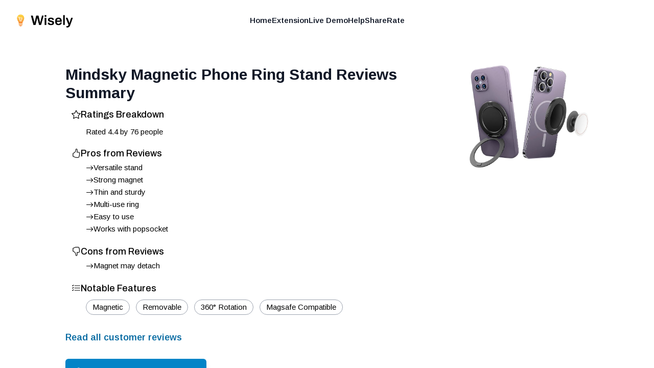

--- FILE ---
content_type: text/html; charset=utf-8
request_url: https://shopwisely.ai/reviews/1/B0C6K6C4MK/mindsky-magnetic-phone-ring-stand-reviews-summary
body_size: 7604
content:
<!DOCTYPE html><html lang="en" class="overflow-hidden padding-0 margin-0"><head><meta charSet="utf-8"/><link rel="preload" as="font" href="/_next/static/media/39a82d3a61a99b45-s.p.woff2" crossorigin="" type="font/woff2"/><link rel="preload" as="font" href="/_next/static/media/5b363ae9ce995d7b-s.p.woff2" crossorigin="" type="font/woff2"/><link rel="stylesheet" href="/_next/static/css/084fc71c885ac58d.css" data-precedence="next"/><link rel="stylesheet" href="/_next/static/css/e7fb3735f8e67a4d.css" data-precedence="next"/><link rel="preload" as="script" href="https://www.googletagmanager.com/gtag/js?id=G-4NK1NNF7GB"/><meta name="next-size-adjust"/><link rel="apple-touch-icon" sizes="180x180" href="/images/favicons/apple-touch-icon.png"/><link rel="icon" type="image/png" sizes="32x32" href="/images/favicons/favicon-32x32.png"/><link rel="icon" type="image/png" sizes="16x16" href="/images/favicons/favicon-16x16.png"/><link rel="manifest" href="/images/favicons/site.webmanifest"/><link rel="mask-icon" href="/images/favicons/safari-pinned-tab.svg" color="#faa400"/><link rel="shortcut icon" href="/images/favicons/favicon.ico"/><meta name="msapplication-TileColor" content="#da532c"/><meta name="msapplication-config" content="/images/favicons/browserconfig.xml"/><meta name="theme-color" content="#ffffff"/><meta name="apple-mobile-web-app-capable" content="yes"/><meta name="apple-mobile-web-app-title" content="Wisely"/><title>Mindsky Magnetic Phone Ring Stand Reviews Summary - Wisely</title><meta name="description" content="Reviews Summary for MINDSKY Magnetic Phone Ring Stand Compatible with MagSafe Cases iPhone 12 13 14 15 Series (pop Base)"/><meta name="application-name" content="Wisely"/><meta name="viewport" content="width=device-width, height=device-height, initial-scale=1, user-scalable=no"/><meta name="robots" content="index, follow"/><meta name="googlebot" content="index, follow, max-video-preview:-1, max-image-preview:large, max-snippet:-1"/><meta property="og:title" content="Mindsky Magnetic Phone Ring Stand Reviews Summary"/><meta property="og:description" content="Reviews Summary for MINDSKY Magnetic Phone Ring Stand Compatible with MagSafe Cases iPhone 12 13 14 15 Series (pop Base)"/><meta property="og:url" content="https://shopwisely.ai/"/><meta property="og:site_name" content="Wisely"/><meta property="og:locale" content="en_US"/><meta property="og:image" content="https://shopwisely.ai/images/brand/meta-image.png"/><meta property="og:type" content="website"/><meta name="twitter:card" content="summary_large_image"/><meta name="twitter:title" content="Mindsky Magnetic Phone Ring Stand Reviews Summary"/><meta name="twitter:description" content="Reviews Summary for MINDSKY Magnetic Phone Ring Stand Compatible with MagSafe Cases iPhone 12 13 14 15 Series (pop Base)"/><meta name="twitter:image" content="https://shopwisely.ai/images/brand/meta-image.png"/><script src="/_next/static/chunks/polyfills-78c92fac7aa8fdd8.js" noModule=""></script></head><!--$--><!--/$--><body class="padding-0 margin-0 __className_6062ec"><div class="scrollable fixed top-0 left-0 right-0 bottom-0 overflow-auto"><header class=" z-10 absolute left-0 right-0"><nav class="mx-auto flex max-w-7xl items-center justify-between p-6 lg:px-8" aria-label="Global"><div class="flex lg:flex-1"><a class="-m-1.5 p-1.5" href="/"><img alt="Wisely" loading="lazy" width="320" height="91" decoding="async" data-nimg="1" class="h-8 w-auto" style="color:transparent" srcSet="/_next/image?url=%2Fimages%2Fbrand%2Flogo.png&amp;w=384&amp;q=75 1x, /_next/image?url=%2Fimages%2Fbrand%2Flogo.png&amp;w=640&amp;q=75 2x" src="/_next/image?url=%2Fimages%2Fbrand%2Flogo.png&amp;w=640&amp;q=75"/></a></div><div class="flex lg:hidden"><button type="button" class="-m-2.5 inline-flex items-center justify-center rounded-md p-2.5 text-gray-700"><span class="sr-only">Open main menu</span><svg xmlns="http://www.w3.org/2000/svg" fill="none" viewBox="0 0 24 24" stroke-width="1.5" stroke="currentColor" aria-hidden="true" class="h-6 w-6"><path stroke-linecap="round" stroke-linejoin="round" d="M3.75 6.75h16.5M3.75 12h16.5m-16.5 5.25h16.5"></path></svg></button></div><div class="hidden lg:flex lg:gap-x-12"><a href="/" target="_self" rel="" class="text-sm font-semibold leading-6 text-gray-900">Home</a><a href="https://chrome.google.com/webstore/detail/pbpiedkaogpckpcbgnianaejhmdahbjn" target="_blank" rel="noopener nofollow" class="text-sm font-semibold leading-6 text-gray-900">Extension</a><a href="/reviews" target="_self" rel="" class="text-sm font-semibold leading-6 text-gray-900">Live Demo</a><a href="/help" target="_self" rel="" class="text-sm font-semibold leading-6 text-gray-900">Help</a><a href="/share" target="_self" rel="" class="text-sm font-semibold leading-6 text-gray-900">Share</a><a href="https://chrome.google.com/webstore/detail/pbpiedkaogpckpcbgnianaejhmdahbjn" target="_blank" rel="noopener nofollow" class="text-sm font-semibold leading-6 text-gray-900">Rate</a></div><div class="hidden lg:flex lg:flex-1 lg:justify-end"></div></nav><div style="position:fixed;top:1px;left:1px;width:1px;height:0;padding:0;margin:-1px;overflow:hidden;clip:rect(0, 0, 0, 0);white-space:nowrap;border-width:0;display:none"></div></header><div class="page z-0 p-4 sm:p-8 md:p-12 lg:p-16 mt-16 max-w-6xl mx-auto"><main><div><div class="float-right sm:pl-8 sm:pb-8 pl-4 pb-4"><a target="_blank" rel="noopener nofollow" href="https://www.amazon.com/dp/B0C6K6C4MK"><img src="https://m.media-amazon.com/images/I/61eTUlHMasL._AC_SX679_.jpg" alt="MINDSKY Magnetic Phone Ring Stand Compatible with MagSafe Cases iPhone 12 13 14 15 Series (pop Base)" class="sm:max-w-[300px] sm:max-h-[200px] max-w-[150px] max-h-[100px]"/></a></div><h1 class="text-lg font-bold text-gray-900 sm:text-2xl md:text-3xl">Mindsky Magnetic Phone Ring Stand<!-- --> Reviews Summary</h1></div><div id="card-inner-padding" class="w-full h-full p-3 text-sm"><div><div class="mb-5 last:mb-0"><h3 class="flex gap-2 font-semibold text-lg leading-6 mb-1 __className_00f1fa"><div class="mt-[3px]"><svg stroke="currentColor" fill="currentColor" stroke-width="0" viewBox="0 0 16 16" height="1em" width="1em" xmlns="http://www.w3.org/2000/svg"><path d="M2.866 14.85c-.078.444.36.791.746.593l4.39-2.256 4.389 2.256c.386.198.824-.149.746-.592l-.83-4.73 3.522-3.356c.33-.314.16-.888-.282-.95l-4.898-.696L8.465.792a.513.513 0 0 0-.927 0L5.354 5.12l-4.898.696c-.441.062-.612.636-.283.95l3.523 3.356-.83 4.73zm4.905-2.767-3.686 1.894.694-3.957a.565.565 0 0 0-.163-.505L1.71 6.745l4.052-.576a.525.525 0 0 0 .393-.288L8 2.223l1.847 3.658a.525.525 0 0 0 .393.288l4.052.575-2.906 2.77a.565.565 0 0 0-.163.506l.694 3.957-3.686-1.894a.503.503 0 0 0-.461 0z"></path></svg></div><div>Ratings Breakdown</div></h3><div class="ml-3"><div class="pl-4"><div class="pt-2"><span class="inline">Rated <!-- -->4.4</span> <span class="inline">by <!-- -->76<!-- --> people</span></div></div></div></div><div class="mb-5 last:mb-0"><h3 class="flex gap-2 font-semibold text-lg leading-6 mb-1 __className_00f1fa"><div class="mt-[3px]"><svg stroke="currentColor" fill="currentColor" stroke-width="0" viewBox="0 0 16 16" height="1em" width="1em" xmlns="http://www.w3.org/2000/svg"><path d="M8.864.046C7.908-.193 7.02.53 6.956 1.466c-.072 1.051-.23 2.016-.428 2.59-.125.36-.479 1.013-1.04 1.639-.557.623-1.282 1.178-2.131 1.41C2.685 7.288 2 7.87 2 8.72v4.001c0 .845.682 1.464 1.448 1.545 1.07.114 1.564.415 2.068.723l.048.03c.272.165.578.348.97.484.397.136.861.217 1.466.217h3.5c.937 0 1.599-.477 1.934-1.064a1.86 1.86 0 0 0 .254-.912c0-.152-.023-.312-.077-.464.201-.263.38-.578.488-.901.11-.33.172-.762.004-1.149.069-.13.12-.269.159-.403.077-.27.113-.568.113-.857 0-.288-.036-.585-.113-.856a2.144 2.144 0 0 0-.138-.362 1.9 1.9 0 0 0 .234-1.734c-.206-.592-.682-1.1-1.2-1.272-.847-.282-1.803-.276-2.516-.211a9.84 9.84 0 0 0-.443.05 9.365 9.365 0 0 0-.062-4.509A1.38 1.38 0 0 0 9.125.111L8.864.046zM11.5 14.721H8c-.51 0-.863-.069-1.14-.164-.281-.097-.506-.228-.776-.393l-.04-.024c-.555-.339-1.198-.731-2.49-.868-.333-.036-.554-.29-.554-.55V8.72c0-.254.226-.543.62-.65 1.095-.3 1.977-.996 2.614-1.708.635-.71 1.064-1.475 1.238-1.978.243-.7.407-1.768.482-2.85.025-.362.36-.594.667-.518l.262.066c.16.04.258.143.288.255a8.34 8.34 0 0 1-.145 4.725.5.5 0 0 0 .595.644l.003-.001.014-.003.058-.014a8.908 8.908 0 0 1 1.036-.157c.663-.06 1.457-.054 2.11.164.175.058.45.3.57.65.107.308.087.67-.266 1.022l-.353.353.353.354c.043.043.105.141.154.315.048.167.075.37.075.581 0 .212-.027.414-.075.582-.05.174-.111.272-.154.315l-.353.353.353.354c.047.047.109.177.005.488a2.224 2.224 0 0 1-.505.805l-.353.353.353.354c.006.005.041.05.041.17a.866.866 0 0 1-.121.416c-.165.288-.503.56-1.066.56z"></path></svg></div><div>Pros from Reviews</div></h3><div class="ml-3"><ul class="pl-4 list-disc"><li class="flex items-start align-middle gap-2 py-0.5"><svg stroke="currentColor" fill="currentColor" stroke-width="0" viewBox="0 0 16 16" class="mt-[3px] flex-shrink-0" height="1em" width="1em" xmlns="http://www.w3.org/2000/svg"><path fill-rule="evenodd" d="M1 8a.5.5 0 0 1 .5-.5h11.793l-3.147-3.146a.5.5 0 0 1 .708-.708l4 4a.5.5 0 0 1 0 .708l-4 4a.5.5 0 0 1-.708-.708L13.293 8.5H1.5A.5.5 0 0 1 1 8z"></path></svg><div class="flex items-center">Versatile stand</div></li><li class="flex items-start align-middle gap-2 py-0.5"><svg stroke="currentColor" fill="currentColor" stroke-width="0" viewBox="0 0 16 16" class="mt-[3px] flex-shrink-0" height="1em" width="1em" xmlns="http://www.w3.org/2000/svg"><path fill-rule="evenodd" d="M1 8a.5.5 0 0 1 .5-.5h11.793l-3.147-3.146a.5.5 0 0 1 .708-.708l4 4a.5.5 0 0 1 0 .708l-4 4a.5.5 0 0 1-.708-.708L13.293 8.5H1.5A.5.5 0 0 1 1 8z"></path></svg><div class="flex items-center">Strong magnet</div></li><li class="flex items-start align-middle gap-2 py-0.5"><svg stroke="currentColor" fill="currentColor" stroke-width="0" viewBox="0 0 16 16" class="mt-[3px] flex-shrink-0" height="1em" width="1em" xmlns="http://www.w3.org/2000/svg"><path fill-rule="evenodd" d="M1 8a.5.5 0 0 1 .5-.5h11.793l-3.147-3.146a.5.5 0 0 1 .708-.708l4 4a.5.5 0 0 1 0 .708l-4 4a.5.5 0 0 1-.708-.708L13.293 8.5H1.5A.5.5 0 0 1 1 8z"></path></svg><div class="flex items-center">Thin and sturdy</div></li><li class="flex items-start align-middle gap-2 py-0.5"><svg stroke="currentColor" fill="currentColor" stroke-width="0" viewBox="0 0 16 16" class="mt-[3px] flex-shrink-0" height="1em" width="1em" xmlns="http://www.w3.org/2000/svg"><path fill-rule="evenodd" d="M1 8a.5.5 0 0 1 .5-.5h11.793l-3.147-3.146a.5.5 0 0 1 .708-.708l4 4a.5.5 0 0 1 0 .708l-4 4a.5.5 0 0 1-.708-.708L13.293 8.5H1.5A.5.5 0 0 1 1 8z"></path></svg><div class="flex items-center">Multi-use ring</div></li><li class="flex items-start align-middle gap-2 py-0.5"><svg stroke="currentColor" fill="currentColor" stroke-width="0" viewBox="0 0 16 16" class="mt-[3px] flex-shrink-0" height="1em" width="1em" xmlns="http://www.w3.org/2000/svg"><path fill-rule="evenodd" d="M1 8a.5.5 0 0 1 .5-.5h11.793l-3.147-3.146a.5.5 0 0 1 .708-.708l4 4a.5.5 0 0 1 0 .708l-4 4a.5.5 0 0 1-.708-.708L13.293 8.5H1.5A.5.5 0 0 1 1 8z"></path></svg><div class="flex items-center">Easy to use</div></li><li class="flex items-start align-middle gap-2 py-0.5"><svg stroke="currentColor" fill="currentColor" stroke-width="0" viewBox="0 0 16 16" class="mt-[3px] flex-shrink-0" height="1em" width="1em" xmlns="http://www.w3.org/2000/svg"><path fill-rule="evenodd" d="M1 8a.5.5 0 0 1 .5-.5h11.793l-3.147-3.146a.5.5 0 0 1 .708-.708l4 4a.5.5 0 0 1 0 .708l-4 4a.5.5 0 0 1-.708-.708L13.293 8.5H1.5A.5.5 0 0 1 1 8z"></path></svg><div class="flex items-center">Works with popsocket</div></li></ul></div></div><div class="mb-5 last:mb-0"><h3 class="flex gap-2 font-semibold text-lg leading-6 mb-1 __className_00f1fa"><div class="mt-[3px]"><svg stroke="currentColor" fill="currentColor" stroke-width="0" viewBox="0 0 16 16" height="1em" width="1em" xmlns="http://www.w3.org/2000/svg"><path d="M8.864 15.674c-.956.24-1.843-.484-1.908-1.42-.072-1.05-.23-2.015-.428-2.59-.125-.36-.479-1.012-1.04-1.638-.557-.624-1.282-1.179-2.131-1.41C2.685 8.432 2 7.85 2 7V3c0-.845.682-1.464 1.448-1.546 1.07-.113 1.564-.415 2.068-.723l.048-.029c.272-.166.578-.349.97-.484C6.931.08 7.395 0 8 0h3.5c.937 0 1.599.478 1.934 1.064.164.287.254.607.254.913 0 .152-.023.312-.077.464.201.262.38.577.488.9.11.33.172.762.004 1.15.069.13.12.268.159.403.077.27.113.567.113.856 0 .289-.036.586-.113.856-.035.12-.08.244-.138.363.394.571.418 1.2.234 1.733-.206.592-.682 1.1-1.2 1.272-.847.283-1.803.276-2.516.211a9.877 9.877 0 0 1-.443-.05 9.364 9.364 0 0 1-.062 4.51c-.138.508-.55.848-1.012.964l-.261.065zM11.5 1H8c-.51 0-.863.068-1.14.163-.281.097-.506.229-.776.393l-.04.025c-.555.338-1.198.73-2.49.868-.333.035-.554.29-.554.55V7c0 .255.226.543.62.65 1.095.3 1.977.997 2.614 1.709.635.71 1.064 1.475 1.238 1.977.243.7.407 1.768.482 2.85.025.362.36.595.667.518l.262-.065c.16-.04.258-.144.288-.255a8.34 8.34 0 0 0-.145-4.726.5.5 0 0 1 .595-.643h.003l.014.004.058.013a8.912 8.912 0 0 0 1.036.157c.663.06 1.457.054 2.11-.163.175-.059.45-.301.57-.651.107-.308.087-.67-.266-1.021L12.793 7l.353-.354c.043-.042.105-.14.154-.315.048-.167.075-.37.075-.581 0-.211-.027-.414-.075-.581-.05-.174-.111-.273-.154-.315l-.353-.354.353-.354c.047-.047.109-.176.005-.488a2.224 2.224 0 0 0-.505-.804l-.353-.354.353-.354c.006-.005.041-.05.041-.17a.866.866 0 0 0-.121-.415C12.4 1.272 12.063 1 11.5 1z"></path></svg></div><div>Cons from Reviews</div></h3><div class="ml-3"><ul class="pl-4 list-disc"><li class="flex items-start align-middle gap-2 py-0.5"><svg stroke="currentColor" fill="currentColor" stroke-width="0" viewBox="0 0 16 16" class="mt-[3px] flex-shrink-0" height="1em" width="1em" xmlns="http://www.w3.org/2000/svg"><path fill-rule="evenodd" d="M1 8a.5.5 0 0 1 .5-.5h11.793l-3.147-3.146a.5.5 0 0 1 .708-.708l4 4a.5.5 0 0 1 0 .708l-4 4a.5.5 0 0 1-.708-.708L13.293 8.5H1.5A.5.5 0 0 1 1 8z"></path></svg><div class="flex items-center">Magnet may detach</div></li></ul></div></div><div class="mb-5 last:mb-0"><h3 class="flex gap-2 font-semibold text-lg leading-6 mb-1 __className_00f1fa"><div class="mt-[3px]"><svg stroke="currentColor" fill="currentColor" stroke-width="0" viewBox="0 0 16 16" height="1em" width="1em" xmlns="http://www.w3.org/2000/svg"><path fill-rule="evenodd" d="M5 11.5a.5.5 0 0 1 .5-.5h9a.5.5 0 0 1 0 1h-9a.5.5 0 0 1-.5-.5zm0-4a.5.5 0 0 1 .5-.5h9a.5.5 0 0 1 0 1h-9a.5.5 0 0 1-.5-.5zm0-4a.5.5 0 0 1 .5-.5h9a.5.5 0 0 1 0 1h-9a.5.5 0 0 1-.5-.5zM3.854 2.146a.5.5 0 0 1 0 .708l-1.5 1.5a.5.5 0 0 1-.708 0l-.5-.5a.5.5 0 1 1 .708-.708L2 3.293l1.146-1.147a.5.5 0 0 1 .708 0zm0 4a.5.5 0 0 1 0 .708l-1.5 1.5a.5.5 0 0 1-.708 0l-.5-.5a.5.5 0 1 1 .708-.708L2 7.293l1.146-1.147a.5.5 0 0 1 .708 0zm0 4a.5.5 0 0 1 0 .708l-1.5 1.5a.5.5 0 0 1-.708 0l-.5-.5a.5.5 0 0 1 .708-.708l.146.147 1.146-1.147a.5.5 0 0 1 .708 0z"></path></svg></div><div>Notable Features</div></h3><div class="ml-3"><div class="pl-4"><div class="inline-block border-[1px] border-gray-400 p-1 px-3 rounded-2xl my-1.5 mr-3">Magnetic</div><div class="inline-block border-[1px] border-gray-400 p-1 px-3 rounded-2xl my-1.5 mr-3">Removable</div><div class="inline-block border-[1px] border-gray-400 p-1 px-3 rounded-2xl my-1.5 mr-3">360° Rotation</div><div class="inline-block border-[1px] border-gray-400 p-1 px-3 rounded-2xl my-1.5 mr-3">Magsafe Compatible</div></div></div></div></div></div><div class="mx-auto flex pt-0"><a target="_blank" rel="noopener nofollow" class="font-semibold py-3 text-sky-700 text-base sm:text-lg transition-colors duration-150 flex gap-3.5 items-center" href="https://www.amazon.com/dp/B0C6K6C4MK#customerReviews">Read all customer reviews</a></div><div class="mx-auto flex pt-4"><a target="_blank" rel="noopener nofollow" class="rounded-md font-semibold bg-sky-600 px-6 py-3 text-xl sm:text-2xl text-white shadow-lg hover:bg-sky-700 focus-visible:outline focus-visible:outline-2 focus-visible:outline-offset-2 focus-visible:outline-sky-600 transition-colors duration-150 flex gap-3.5 items-center" href="https://www.amazon.com/dp/B0C6K6C4MK"><svg stroke="currentColor" fill="currentColor" stroke-width="0" viewBox="0 0 16 16" height="1em" width="1em" xmlns="http://www.w3.org/2000/svg"><path d="M0 1.5A.5.5 0 0 1 .5 1H2a.5.5 0 0 1 .485.379L2.89 3H14.5a.5.5 0 0 1 .491.592l-1.5 8A.5.5 0 0 1 13 12H4a.5.5 0 0 1-.491-.408L2.01 3.607 1.61 2H.5a.5.5 0 0 1-.5-.5zM3.102 4l1.313 7h8.17l1.313-7H3.102zM5 12a2 2 0 1 0 0 4 2 2 0 0 0 0-4zm7 0a2 2 0 1 0 0 4 2 2 0 0 0 0-4zm-7 1a1 1 0 1 1 0 2 1 1 0 0 1 0-2zm7 0a1 1 0 1 1 0 2 1 1 0 0 1 0-2z"></path></svg>Buy from Amazon</a></div></main></div><footer class="p-4 mt-10 text-center text-gray-500 text-xs flex flex-col gap-3"><div>Wisely is © <!-- -->2026<!-- --> Lifehack Labs LLC</div><div class="text-xs"><a class="" href="/legal/privacy">Privacy</a>  ·  <a class="" href="/legal/terms">Terms</a></div></footer></div><script src="/_next/static/chunks/webpack-27576bf2868fdfb4.js" async=""></script><script src="/_next/static/chunks/bce60fc1-23d0156513577b75.js" async=""></script><script src="/_next/static/chunks/769-64285d23fddac35d.js" async=""></script><script src="/_next/static/chunks/main-app-75f247a92158bc03.js" async=""></script><script>(self.__next_f=self.__next_f||[]).push([0])</script><script>self.__next_f.push([1,"1:HL[\"/_next/static/media/39a82d3a61a99b45-s.p.woff2\",{\"as\":\"font\",\"type\":\"font/woff2\"}]\n2:HL[\"/_next/static/media/5b363ae9ce995d7b-s.p.woff2\",{\"as\":\"font\",\"type\":\"font/woff2\"}]\n3:HL[\"/_next/static/css/084fc71c885ac58d.css\",{\"as\":\"style\"}]\n0:\"$L4\"\n"])</script><script>self.__next_f.push([1,"5:HL[\"/_next/static/css/e7fb3735f8e67a4d.css\",{\"as\":\"style\"}]\n"])</script><script>self.__next_f.push([1,"6:I{\"id\":8802,\"chunks\":[\"272:static/chunks/webpack-27576bf2868fdfb4.js\",\"253:static/chunks/bce60fc1-23d0156513577b75.js\",\"769:static/chunks/769-64285d23fddac35d.js\"],\"name\":\"default\",\"async\":false}\n8:I{\"id\":4299,\"chunks\":[\"272:static/chunks/webpack-27576bf2868fdfb4.js\",\"253:static/chunks/bce60fc1-23d0156513577b75.js\",\"769:static/chunks/769-64285d23fddac35d.js\"],\"name\":\"\",\"async\":false}\n9:I{\"id\":6296,\"chunks\":[\"785:static/chunks/785-6a55546b5085db36.js\",\"185:static/chunks/app/layout-206de1f5c45301c5.js\"],\"na"])</script><script>self.__next_f.push([1,"me\":\"AnalyticsScripts\",\"async\":false}\na:\"$Sreact.suspense\"\nb:I{\"id\":4889,\"chunks\":[\"785:static/chunks/785-6a55546b5085db36.js\",\"185:static/chunks/app/layout-206de1f5c45301c5.js\"],\"name\":\"PostHogPageview\",\"async\":false}\nc:I{\"id\":4889,\"chunks\":[\"785:static/chunks/785-6a55546b5085db36.js\",\"185:static/chunks/app/layout-206de1f5c45301c5.js\"],\"name\":\"PHProvider\",\"async\":false}\ne:I{\"id\":3211,\"chunks\":[\"272:static/chunks/webpack-27576bf2868fdfb4.js\",\"253:static/chunks/bce60fc1-23d0156513577b75.js\",\"769:static/chunk"])</script><script>self.__next_f.push([1,"s/769-64285d23fddac35d.js\"],\"name\":\"default\",\"async\":false}\nf:I{\"id\":5767,\"chunks\":[\"272:static/chunks/webpack-27576bf2868fdfb4.js\",\"253:static/chunks/bce60fc1-23d0156513577b75.js\",\"769:static/chunks/769-64285d23fddac35d.js\"],\"name\":\"default\",\"async\":false}\n10:I{\"id\":3507,\"chunks\":[\"477:static/chunks/477-17aaf4a09f39fba9.js\",\"712:static/chunks/712-6805d633cf27a6aa.js\",\"706:static/chunks/706-914d6f418a945a20.js\",\"56:static/chunks/app/(website)/layout-419c6847e6fb12ec.js\"],\"name\":\"\",\"async\":false}\n"])</script><script>self.__next_f.push([1,"4:[[[\"$\",\"link\",\"0\",{\"rel\":\"stylesheet\",\"href\":\"/_next/static/css/084fc71c885ac58d.css\",\"precedence\":\"next\"}]],[\"$\",\"$L6\",null,{\"buildId\":\"8uP2OEMg93WU9sPX31WfH\",\"assetPrefix\":\"\",\"initialCanonicalUrl\":\"/reviews/1/B0C6K6C4MK/mindsky-magnetic-phone-ring-stand-reviews-summary\",\"initialTree\":[\"\",{\"children\":[\"(website)\",{\"children\":[\"reviews\",{\"children\":[[\"storeId\",\"1\",\"d\"],{\"children\":[[\"productId\",\"B0C6K6C4MK\",\"d\"],{\"children\":[[\"title\",\"mindsky-magnetic-phone-ring-stand-reviews-summary\",\"d\"],{\"children\":[\"__PAGE__\",{}]}]}]}]}]}]},\"$undefined\",\"$undefined\",true],\"initialHead\":[\"$L7\",[\"$\",\"meta\",null,{\"name\":\"next-size-adjust\"}]],\"globalErrorComponent\":\"$8\",\"notFound\":[\"$\",\"html\",null,{\"lang\":\"en\",\"className\":\"overflow-hidden padding-0 margin-0\",\"children\":[[\"$\",\"head\",null,{\"children\":[[\"$\",\"$L9\",null,{}],[\"$\",\"link\",null,{\"rel\":\"apple-touch-icon\",\"sizes\":\"180x180\",\"href\":\"/images/favicons/apple-touch-icon.png\"}],[\"$\",\"link\",null,{\"rel\":\"icon\",\"type\":\"image/png\",\"sizes\":\"32x32\",\"href\":\"/images/favicons/favicon-32x32.png\"}],[\"$\",\"link\",null,{\"rel\":\"icon\",\"type\":\"image/png\",\"sizes\":\"16x16\",\"href\":\"/images/favicons/favicon-16x16.png\"}],[\"$\",\"link\",null,{\"rel\":\"manifest\",\"href\":\"/images/favicons/site.webmanifest\"}],[\"$\",\"link\",null,{\"rel\":\"mask-icon\",\"href\":\"/images/favicons/safari-pinned-tab.svg\",\"color\":\"#faa400\"}],[\"$\",\"link\",null,{\"rel\":\"shortcut icon\",\"href\":\"/images/favicons/favicon.ico\"}],[\"$\",\"meta\",null,{\"name\":\"msapplication-TileColor\",\"content\":\"#da532c\"}],[\"$\",\"meta\",null,{\"name\":\"msapplication-config\",\"content\":\"/images/favicons/browserconfig.xml\"}],[\"$\",\"meta\",null,{\"name\":\"theme-color\",\"content\":\"#ffffff\"}],[\"$\",\"meta\",null,{\"name\":\"apple-mobile-web-app-capable\",\"content\":\"yes\"}],[\"$\",\"meta\",null,{\"name\":\"apple-mobile-web-app-title\",\"content\":\"Wisely\"}]]}],[\"$\",\"$a\",null,{\"children\":[\"$\",\"$Lb\",null,{}]}],[\"$\",\"$Lc\",null,{\"children\":[\"$\",\"body\",null,{\"className\":\"padding-0 margin-0 __className_6062ec\",\"children\":[\"$Ld\",\"$undefined\",[[\"$\",\"title\",null,{\"children\":\"404: This page could not be found.\"}],[\"$\",\"div\",null,{\"style\":{\"fontFamily\":\"system-ui,\\\"Segoe UI\\\",Roboto,Helvetica,Arial,sans-serif,\\\"Apple Color Emoji\\\",\\\"Segoe UI Emoji\\\"\",\"height\":\"100vh\",\"textAlign\":\"center\",\"display\":\"flex\",\"flexDirection\":\"column\",\"alignItems\":\"center\",\"justifyContent\":\"center\"},\"children\":[\"$\",\"div\",null,{\"children\":[[\"$\",\"style\",null,{\"dangerouslySetInnerHTML\":{\"__html\":\"body{color:#000;background:#fff;margin:0}.next-error-h1{border-right:1px solid rgba(0,0,0,.3)}@media (prefers-color-scheme:dark){body{color:#fff;background:#000}.next-error-h1{border-right:1px solid rgba(255,255,255,.3)}}\"}}],[\"$\",\"h1\",null,{\"className\":\"next-error-h1\",\"style\":{\"display\":\"inline-block\",\"margin\":\"0 20px 0 0\",\"padding\":\"0 23px 0 0\",\"fontSize\":24,\"fontWeight\":500,\"verticalAlign\":\"top\",\"lineHeight\":\"49px\"},\"children\":\"404\"}],[\"$\",\"div\",null,{\"style\":{\"display\":\"inline-block\"},\"children\":[\"$\",\"h2\",null,{\"style\":{\"fontSize\":14,\"fontWeight\":400,\"lineHeight\":\"49px\",\"margin\":0},\"children\":\"This page could not be found.\"}]}]]}]}]]]}]}]]}],\"asNotFound\":false,\"children\":[[\"$\",\"html\",null,{\"lang\":\"en\",\"className\":\"overflow-hidden padding-0 margin-0\",\"children\":[[\"$\",\"head\",null,{\"children\":[[\"$\",\"$L9\",null,{}],[\"$\",\"link\",null,{\"rel\":\"apple-touch-icon\",\"sizes\":\"180x180\",\"href\":\"/images/favicons/apple-touch-icon.png\"}],[\"$\",\"link\",null,{\"rel\":\"icon\",\"type\":\"image/png\",\"sizes\":\"32x32\",\"href\":\"/images/favicons/favicon-32x32.png\"}],[\"$\",\"link\",null,{\"rel\":\"icon\",\"type\":\"image/png\",\"sizes\":\"16x16\",\"href\":\"/images/favicons/favicon-16x16.png\"}],[\"$\",\"link\",null,{\"rel\":\"manifest\",\"href\":\"/images/favicons/site.webmanifest\"}],[\"$\",\"link\",null,{\"rel\":\"mask-icon\",\"href\":\"/images/favicons/safari-pinned-tab.svg\",\"color\":\"#faa400\"}],[\"$\",\"link\",null,{\"rel\":\"shortcut icon\",\"href\":\"/images/favicons/favicon.ico\"}],[\"$\",\"meta\",null,{\"name\":\"msapplication-TileColor\",\"content\":\"#da532c\"}],[\"$\",\"meta\",null,{\"name\":\"msapplication-config\",\"content\":\"/images/favicons/browserconfig.xml\"}],[\"$\",\"meta\",null,{\"name\":\"theme-color\",\"content\":\"#ffffff\"}],[\"$\",\"meta\",null,{\"name\":\"apple-mobile-web-app-capable\",\"content\":\"yes\"}],[\"$\",\"meta\",null,{\"name\":\"apple-mobile-web-app-title\",\"content\":\"Wisely\"}]]}],[\"$\",\"$a\",null,{\"children\":[\"$\",\"$Lb\",null,{}]}],[\"$\",\"$Lc\",null,{\"children\":[\"$\",\"body\",null,{\"className\":\"padding-0 margin-0 __className_6062ec\",\"children\":[\"$\",\"$Le\",null,{\"parallelRouterKey\":\"children\",\"segmentPath\":[\"children\"],\"error\":\"$undefined\",\"errorStyles\":\"$undefined\",\"loading\":\"$undefined\",\"loadingStyles\":\"$undefined\",\"hasLoading\":false,\"template\":[\"$\",\"$Lf\",null,{}],\"templateStyles\":\"$undefined\",\"notFound\":\"$undefined\",\"notFoundStyles\":\"$undefined\",\"childProp\":{\"current\":[[\"$\",\"$L10\",null,{\"children\":[\"$\",\"$Le\",null,{\"parallelRouterKey\":\"children\",\"segmentPath\":[\"children\",\"(website)\",\"children\"],\"error\":\"$undefined\",\"errorStyles\":\"$undefined\",\"loading\":\"$undefined\",\"loadingStyles\":\"$undefined\",\"hasLoading\":false,\"template\":[\"$\",\"$Lf\",null,{}],\"templateStyles\":\"$undefined\",\"notFound\":\"$undefined\",\"notFoundStyles\":\"$undefined\",\"childProp\":{\"current\":[\"$\",\"$Le\",null,{\"parallelRouterKey\":\"children\",\"segmentPath\":[\"children\",\"(website)\",\"children\",\"reviews\",\"children\"],\"error\":\"$undefined\",\"errorStyles\":\"$undefined\",\"loading\":\"$undefined\",\"loadingStyles\":\"$undefined\",\"hasLoading\":false,\"template\":[\"$\",\"$Lf\",null,{}],\"templateStyles\":\"$undefined\",\"notFound\":\"$undefined\",\"notFoundStyles\":\"$undefined\",\"childProp\":{\"current\":[\"$\",\"$Le\",null,{\"parallelRouterKey\":\"children\",\"segmentPath\":[\"children\",\"(website)\",\"children\",\"reviews\",\"children\",[\"storeId\",\"1\",\"d\"],\"children\"],\"error\":\"$undefined\",\"errorStyles\":\"$undefined\",\"loading\":\"$undefined\",\"loadingStyles\":\"$undefined\",\"hasLoading\":false,\"template\":[\"$\",\"$Lf\",null,{}],\"templateStyles\":\"$undefined\",\"notFound\":\"$undefined\",\"notFoundStyles\":\"$undefined\",\"childProp\":{\"current\":[\"$\",\"$Le\",null,{\"parallelRouterKey\":\"children\",\"segmentPath\":[\"children\",\"(website)\",\"children\",\"reviews\",\"children\",[\"storeId\",\"1\",\"d\"],\"children\",[\"productId\",\"B0C6K6C4MK\",\"d\"],\"children\"],\"error\":\"$undefined\",\"errorStyles\":\"$undefined\",\"loading\":\"$undefined\",\"loadingStyles\":\"$undefined\",\"hasLoading\":false,\"template\":[\"$\",\"$Lf\",null,{}],\"templateStyles\":\"$undefined\",\"notFound\":\"$undefined\",\"notFoundStyles\":\"$undefined\",\"childProp\":{\"current\":[\"$\",\"$Le\",null,{\"parallelRouterKey\":\"children\",\"segmentPath\":[\"children\",\"(website)\",\"children\",\"reviews\",\"children\",[\"storeId\",\"1\",\"d\"],\"children\",[\"productId\",\"B0C6K6C4MK\",\"d\"],\"children\",[\"title\",\"mindsky-magnetic-phone-ring-stand-reviews-summary\",\"d\"],\"children\"],\"error\":\"$undefined\",\"errorStyles\":\"$undefined\",\"loading\":\"$undefined\",\"loadingStyles\":\"$undefined\",\"hasLoading\":false,\"template\":[\"$\",\"$Lf\",null,{}],\"templateStyles\":\"$undefined\",\"notFound\":\"$undefined\",\"notFoundStyles\":\"$undefined\",\"childProp\":{\"current\":[\"$L11\",null],\"segment\":\"__PAGE__\"},\"styles\":[]}],\"segment\":[\"title\",\"mindsky-magnetic-phone-ring-stand-reviews-summary\",\"d\"]},\"styles\":[]}],\"segment\":[\"productId\",\"B0C6K6C4MK\",\"d\"]},\"styles\":[]}],\"segment\":[\"storeId\",\"1\",\"d\"]},\"styles\":[]}],\"segment\":\"reviews\"},\"styles\":[]}],\"params\":{}}],null],\"segment\":\"(website)\"},\"styles\":[[\"$\",\"link\",\"0\",{\"rel\":\"stylesheet\",\"href\":\"/_next/static/css/e7fb3735f8e67a4d.css\",\"precedence\":\"next\"}]]}]}]}]]}],null]}]]\n"])</script><script>self.__next_f.push([1,"d:[[\"$\",\"meta\",\"0\",{\"charSet\":\"utf-8\"}],[\"$\",\"meta\",\"1\",{\"name\":\"viewport\",\"content\":\"width=device-width, initial-scale=1\"}]]\n"])</script><script>self.__next_f.push([1,"12:I{\"id\":7477,\"chunks\":[\"477:static/chunks/477-17aaf4a09f39fba9.js\",\"881:static/chunks/app/(website)/reviews/[storeId]/[productId]/[title]/page-dc26edeb7d77a75d.js\"],\"name\":\"\",\"async\":false}\n"])</script><script>self.__next_f.push([1,"11:[\"$\",\"main\",null,{\"children\":[[\"$\",\"div\",null,{\"children\":[[\"$\",\"div\",null,{\"className\":\"float-right sm:pl-8 sm:pb-8 pl-4 pb-4\",\"children\":[\"$\",\"$L12\",null,{\"href\":\"https://www.amazon.com/dp/B0C6K6C4MK\",\"target\":\"_blank\",\"rel\":\"noopener nofollow\",\"children\":[\"$\",\"img\",null,{\"src\":\"https://m.media-amazon.com/images/I/61eTUlHMasL._AC_SX679_.jpg\",\"alt\":\"MINDSKY Magnetic Phone Ring Stand Compatible with MagSafe Cases iPhone 12 13 14 15 Series (pop Base)\",\"className\":\"sm:max-w-[300px] sm:max-h-[200px] max-w-[150px] max-h-[100px]\"}]}]}],[\"$\",\"h1\",null,{\"className\":\"text-lg font-bold text-gray-900 sm:text-2xl md:text-3xl\",\"children\":[\"Mindsky Magnetic Phone Ring Stand\",\" Reviews Summary\"]}]]}],[\"$\",\"div\",null,{\"id\":\"card-inner-padding\",\"className\":\"w-full h-full p-3 text-sm\",\"children\":[\"$\",\"div\",null,{\"children\":[[\"$\",\"div\",null,{\"className\":\"mb-5 last:mb-0\",\"children\":[[\"$\",\"h3\",null,{\"className\":\"flex gap-2 font-semibold text-lg leading-6 mb-1 __className_00f1fa\",\"children\":[[\"$\",\"div\",null,{\"className\":\"mt-[3px]\",\"children\":[\"$\",\"svg\",null,{\"stroke\":\"currentColor\",\"fill\":\"currentColor\",\"strokeWidth\":\"0\",\"viewBox\":\"0 0 16 16\",\"children\":[\"$undefined\",[[\"$\",\"path\",\"0\",{\"d\":\"M2.866 14.85c-.078.444.36.791.746.593l4.39-2.256 4.389 2.256c.386.198.824-.149.746-.592l-.83-4.73 3.522-3.356c.33-.314.16-.888-.282-.95l-4.898-.696L8.465.792a.513.513 0 0 0-.927 0L5.354 5.12l-4.898.696c-.441.062-.612.636-.283.95l3.523 3.356-.83 4.73zm4.905-2.767-3.686 1.894.694-3.957a.565.565 0 0 0-.163-.505L1.71 6.745l4.052-.576a.525.525 0 0 0 .393-.288L8 2.223l1.847 3.658a.525.525 0 0 0 .393.288l4.052.575-2.906 2.77a.565.565 0 0 0-.163.506l.694 3.957-3.686-1.894a.503.503 0 0 0-.461 0z\",\"children\":\"$undefined\"}]]],\"className\":\"$undefined\",\"style\":{\"color\":\"$undefined\"},\"height\":\"1em\",\"width\":\"1em\",\"xmlns\":\"http://www.w3.org/2000/svg\"}]}],[\"$\",\"div\",null,{\"children\":\"Ratings Breakdown\"}]]}],[\"$\",\"div\",null,{\"className\":\"ml-3\",\"children\":[\"$\",\"div\",null,{\"className\":\"pl-4\",\"children\":[null,[\"$\",\"div\",null,{\"className\":\"pt-2\",\"children\":[[\"$\",\"span\",null,{\"className\":\"inline\",\"children\":[\"Rated \",4.4]}],\" \",[\"$\",\"span\",null,{\"className\":\"inline\",\"children\":[\"by \",\"76\",\" people\"]}]]}]]}]}]]}],[[\"$\",\"div\",null,{\"className\":\"mb-5 last:mb-0\",\"children\":[[\"$\",\"h3\",null,{\"className\":\"flex gap-2 font-semibold text-lg leading-6 mb-1 __className_00f1fa\",\"children\":[[\"$\",\"div\",null,{\"className\":\"mt-[3px]\",\"children\":[\"$\",\"svg\",null,{\"stroke\":\"currentColor\",\"fill\":\"currentColor\",\"strokeWidth\":\"0\",\"viewBox\":\"0 0 16 16\",\"children\":[\"$undefined\",[[\"$\",\"path\",\"0\",{\"d\":\"M8.864.046C7.908-.193 7.02.53 6.956 1.466c-.072 1.051-.23 2.016-.428 2.59-.125.36-.479 1.013-1.04 1.639-.557.623-1.282 1.178-2.131 1.41C2.685 7.288 2 7.87 2 8.72v4.001c0 .845.682 1.464 1.448 1.545 1.07.114 1.564.415 2.068.723l.048.03c.272.165.578.348.97.484.397.136.861.217 1.466.217h3.5c.937 0 1.599-.477 1.934-1.064a1.86 1.86 0 0 0 .254-.912c0-.152-.023-.312-.077-.464.201-.263.38-.578.488-.901.11-.33.172-.762.004-1.149.069-.13.12-.269.159-.403.077-.27.113-.568.113-.857 0-.288-.036-.585-.113-.856a2.144 2.144 0 0 0-.138-.362 1.9 1.9 0 0 0 .234-1.734c-.206-.592-.682-1.1-1.2-1.272-.847-.282-1.803-.276-2.516-.211a9.84 9.84 0 0 0-.443.05 9.365 9.365 0 0 0-.062-4.509A1.38 1.38 0 0 0 9.125.111L8.864.046zM11.5 14.721H8c-.51 0-.863-.069-1.14-.164-.281-.097-.506-.228-.776-.393l-.04-.024c-.555-.339-1.198-.731-2.49-.868-.333-.036-.554-.29-.554-.55V8.72c0-.254.226-.543.62-.65 1.095-.3 1.977-.996 2.614-1.708.635-.71 1.064-1.475 1.238-1.978.243-.7.407-1.768.482-2.85.025-.362.36-.594.667-.518l.262.066c.16.04.258.143.288.255a8.34 8.34 0 0 1-.145 4.725.5.5 0 0 0 .595.644l.003-.001.014-.003.058-.014a8.908 8.908 0 0 1 1.036-.157c.663-.06 1.457-.054 2.11.164.175.058.45.3.57.65.107.308.087.67-.266 1.022l-.353.353.353.354c.043.043.105.141.154.315.048.167.075.37.075.581 0 .212-.027.414-.075.582-.05.174-.111.272-.154.315l-.353.353.353.354c.047.047.109.177.005.488a2.224 2.224 0 0 1-.505.805l-.353.353.353.354c.006.005.041.05.041.17a.866.866 0 0 1-.121.416c-.165.288-.503.56-1.066.56z\",\"children\":\"$undefined\"}]]],\"className\":\"$undefined\",\"style\":{\"color\":\"$undefined\"},\"height\":\"1em\",\"width\":\"1em\",\"xmlns\":\"http://www.w3.org/2000/svg\"}]}],[\"$\",\"div\",null,{\"children\":\"Pros from Reviews\"}]]}],[\"$\",\"div\",null,{\"className\":\"ml-3\",\"children\":[\"$\",\"ul\",null,{\"className\":\"pl-4 list-disc\",\"children\":[false,[[\"$\",\"li\",\"0\",{\"className\":\"flex items-start align-middle gap-2 py-0.5\",\"children\":[[\"$\",\"svg\",null,{\"stroke\":\"currentColor\",\"fill\":\"currentColor\",\"strokeWidth\":\"0\",\"viewBox\":\"0 0 16 16\",\"className\":\"mt-[3px] flex-shrink-0\",\"children\":[\"$undefined\",[[\"$\",\"path\",\"0\",{\"fillRule\":\"evenodd\",\"d\":\"M1 8a.5.5 0 0 1 .5-.5h11.793l-3.147-3.146a.5.5 0 0 1 .708-.708l4 4a.5.5 0 0 1 0 .708l-4 4a.5.5 0 0 1-.708-.708L13.293 8.5H1.5A.5.5 0 0 1 1 8z\",\"children\":\"$undefined\"}]]],\"style\":{\"color\":\"$undefined\"},\"height\":\"1em\",\"width\":\"1em\",\"xmlns\":\"http://www.w3.org/2000/svg\"}],[\"$\",\"div\",null,{\"className\":\"flex items-center\",\"children\":\"Versatile stand\"}]]}],[\"$\",\"li\",\"1\",{\"className\":\"flex items-start align-middle gap-2 py-0.5\",\"children\":[[\"$\",\"svg\",null,{\"stroke\":\"currentColor\",\"fill\":\"currentColor\",\"strokeWidth\":\"0\",\"viewBox\":\"0 0 16 16\",\"className\":\"mt-[3px] flex-shrink-0\",\"children\":[\"$undefined\",[[\"$\",\"path\",\"0\",{\"fillRule\":\"evenodd\",\"d\":\"M1 8a.5.5 0 0 1 .5-.5h11.793l-3.147-3.146a.5.5 0 0 1 .708-.708l4 4a.5.5 0 0 1 0 .708l-4 4a.5.5 0 0 1-.708-.708L13.293 8.5H1.5A.5.5 0 0 1 1 8z\",\"children\":\"$undefined\"}]]],\"style\":{\"color\":\"$undefined\"},\"height\":\"1em\",\"width\":\"1em\",\"xmlns\":\"http://www.w3.org/2000/svg\"}],[\"$\",\"div\",null,{\"className\":\"flex items-center\",\"children\":\"Strong magnet\"}]]}],[\"$\",\"li\",\"2\",{\"className\":\"flex items-start align-middle gap-2 py-0.5\",\"children\":[[\"$\",\"svg\",null,{\"stroke\":\"currentColor\",\"fill\":\"currentColor\",\"strokeWidth\":\"0\",\"viewBox\":\"0 0 16 16\",\"className\":\"mt-[3px] flex-shrink-0\",\"children\":[\"$undefined\",[[\"$\",\"path\",\"0\",{\"fillRule\":\"evenodd\",\"d\":\"M1 8a.5.5 0 0 1 .5-.5h11.793l-3.147-3.146a.5.5 0 0 1 .708-.708l4 4a.5.5 0 0 1 0 .708l-4 4a.5.5 0 0 1-.708-.708L13.293 8.5H1.5A.5.5 0 0 1 1 8z\",\"children\":\"$undefined\"}]]],\"style\":{\"color\":\"$undefined\"},\"height\":\"1em\",\"width\":\"1em\",\"xmlns\":\"http://www.w3.org/2000/svg\"}],[\"$\",\"div\",null,{\"className\":\"flex items-center\",\"children\":\"Thin and sturdy\"}]]}],[\"$\",\"li\",\"3\",{\"className\":\"flex items-start align-middle gap-2 py-0.5\",\"children\":[[\"$\",\"svg\",null,{\"stroke\":\"currentColor\",\"fill\":\"currentColor\",\"strokeWidth\":\"0\",\"viewBox\":\"0 0 16 16\",\"className\":\"mt-[3px] flex-shrink-0\",\"children\":[\"$undefined\",[[\"$\",\"path\",\"0\",{\"fillRule\":\"evenodd\",\"d\":\"M1 8a.5.5 0 0 1 .5-.5h11.793l-3.147-3.146a.5.5 0 0 1 .708-.708l4 4a.5.5 0 0 1 0 .708l-4 4a.5.5 0 0 1-.708-.708L13.293 8.5H1.5A.5.5 0 0 1 1 8z\",\"children\":\"$undefined\"}]]],\"style\":{\"color\":\"$undefined\"},\"height\":\"1em\",\"width\":\"1em\",\"xmlns\":\"http://www.w3.org/2000/svg\"}],[\"$\",\"div\",null,{\"className\":\"flex items-center\",\"children\":\"Multi-use ring\"}]]}],[\"$\",\"li\",\"4\",{\"className\":\"flex items-start align-middle gap-2 py-0.5\",\"children\":[[\"$\",\"svg\",null,{\"stroke\":\"currentColor\",\"fill\":\"currentColor\",\"strokeWidth\":\"0\",\"viewBox\":\"0 0 16 16\",\"className\":\"mt-[3px] flex-shrink-0\",\"children\":[\"$undefined\",[[\"$\",\"path\",\"0\",{\"fillRule\":\"evenodd\",\"d\":\"M1 8a.5.5 0 0 1 .5-.5h11.793l-3.147-3.146a.5.5 0 0 1 .708-.708l4 4a.5.5 0 0 1 0 .708l-4 4a.5.5 0 0 1-.708-.708L13.293 8.5H1.5A.5.5 0 0 1 1 8z\",\"children\":\"$undefined\"}]]],\"style\":{\"color\":\"$undefined\"},\"height\":\"1em\",\"width\":\"1em\",\"xmlns\":\"http://www.w3.org/2000/svg\"}],[\"$\",\"div\",null,{\"className\":\"flex items-center\",\"children\":\"Easy to use\"}]]}],[\"$\",\"li\",\"5\",{\"className\":\"flex items-start align-middle gap-2 py-0.5\",\"children\":[[\"$\",\"svg\",null,{\"stroke\":\"currentColor\",\"fill\":\"currentColor\",\"strokeWidth\":\"0\",\"viewBox\":\"0 0 16 16\",\"className\":\"mt-[3px] flex-shrink-0\",\"children\":[\"$undefined\",[[\"$\",\"path\",\"0\",{\"fillRule\":\"evenodd\",\"d\":\"M1 8a.5.5 0 0 1 .5-.5h11.793l-3.147-3.146a.5.5 0 0 1 .708-.708l4 4a.5.5 0 0 1 0 .708l-4 4a.5.5 0 0 1-.708-.708L13.293 8.5H1.5A.5.5 0 0 1 1 8z\",\"children\":\"$undefined\"}]]],\"style\":{\"color\":\"$undefined\"},\"height\":\"1em\",\"width\":\"1em\",\"xmlns\":\"http://www.w3.org/2000/svg\"}],[\"$\",\"div\",null,{\"className\":\"flex items-center\",\"children\":\"Works with popsocket\"}]]}]]]}]}]]}],[\"$\",\"div\",null,{\"className\":\"mb-5 last:mb-0\",\"children\":[[\"$\",\"h3\",null,{\"className\":\"flex gap-2 font-semibold text-lg leading-6 mb-1 __className_00f1fa\",\"children\":[[\"$\",\"div\",null,{\"className\":\"mt-[3px]\",\"children\":[\"$\",\"svg\",null,{\"stroke\":\"currentColor\",\"fill\":\"currentColor\",\"strokeWidth\":\"0\",\"viewBox\":\"0 0 16 16\",\"children\":[\"$undefined\",[[\"$\",\"path\",\"0\",{\"d\":\"M8.864 15.674c-.956.24-1.843-.484-1.908-1.42-.072-1.05-.23-2.015-.428-2.59-.125-.36-.479-1.012-1.04-1.638-.557-.624-1.282-1.179-2.131-1.41C2.685 8.432 2 7.85 2 7V3c0-.845.682-1.464 1.448-1.546 1.07-.113 1.564-.415 2.068-.723l.048-.029c.272-.166.578-.349.97-.484C6.931.08 7.395 0 8 0h3.5c.937 0 1.599.478 1.934 1.064.164.287.254.607.254.913 0 .152-.023.312-.077.464.201.262.38.577.488.9.11.33.172.762.004 1.15.069.13.12.268.159.403.077.27.113.567.113.856 0 .289-.036.586-.113.856-.035.12-.08.244-.138.363.394.571.418 1.2.234 1.733-.206.592-.682 1.1-1.2 1.272-.847.283-1.803.276-2.516.211a9.877 9.877 0 0 1-.443-.05 9.364 9.364 0 0 1-.062 4.51c-.138.508-.55.848-1.012.964l-.261.065zM11.5 1H8c-.51 0-.863.068-1.14.163-.281.097-.506.229-.776.393l-.04.025c-.555.338-1.198.73-2.49.868-.333.035-.554.29-.554.55V7c0 .255.226.543.62.65 1.095.3 1.977.997 2.614 1.709.635.71 1.064 1.475 1.238 1.977.243.7.407 1.768.482 2.85.025.362.36.595.667.518l.262-.065c.16-.04.258-.144.288-.255a8.34 8.34 0 0 0-.145-4.726.5.5 0 0 1 .595-.643h.003l.014.004.058.013a8.912 8.912 0 0 0 1.036.157c.663.06 1.457.054 2.11-.163.175-.059.45-.301.57-.651.107-.308.087-.67-.266-1.021L12.793 7l.353-.354c.043-.042.105-.14.154-.315.048-.167.075-.37.075-.581 0-.211-.027-.414-.075-.581-.05-.174-.111-.273-.154-.315l-.353-.354.353-.354c.047-.047.109-.176.005-.488a2.224 2.224 0 0 0-.505-.804l-.353-.354.353-.354c.006-.005.041-.05.041-.17a.866.866 0 0 0-.121-.415C12.4 1.272 12.063 1 11.5 1z\",\"children\":\"$undefined\"}]]],\"className\":\"$undefined\",\"style\":{\"color\":\"$undefined\"},\"height\":\"1em\",\"width\":\"1em\",\"xmlns\":\"http://www.w3.org/2000/svg\"}]}],[\"$\",\"div\",null,{\"children\":\"Cons from Reviews\"}]]}],[\"$\",\"div\",null,{\"className\":\"ml-3\",\"children\":[\"$\",\"ul\",null,{\"className\":\"pl-4 list-disc\",\"children\":[false,[[\"$\",\"li\",\"0\",{\"className\":\"flex items-start align-middle gap-2 py-0.5\",\"children\":[[\"$\",\"svg\",null,{\"stroke\":\"currentColor\",\"fill\":\"currentColor\",\"strokeWidth\":\"0\",\"viewBox\":\"0 0 16 16\",\"className\":\"mt-[3px] flex-shrink-0\",\"children\":[\"$undefined\",[[\"$\",\"path\",\"0\",{\"fillRule\":\"evenodd\",\"d\":\"M1 8a.5.5 0 0 1 .5-.5h11.793l-3.147-3.146a.5.5 0 0 1 .708-.708l4 4a.5.5 0 0 1 0 .708l-4 4a.5.5 0 0 1-.708-.708L13.293 8.5H1.5A.5.5 0 0 1 1 8z\",\"children\":\"$undefined\"}]]],\"style\":{\"color\":\"$undefined\"},\"height\":\"1em\",\"width\":\"1em\",\"xmlns\":\"http://www.w3.org/2000/svg\"}],[\"$\",\"div\",null,{\"className\":\"flex items-center\",\"children\":\"Magnet may detach\"}]]}]]]}]}]]}]],false,[\"$\",\"div\",null,{\"className\":\"mb-5 last:mb-0\",\"children\":[[\"$\",\"h3\",null,{\"className\":\"flex gap-2 font-semibold text-lg leading-6 mb-1 __className_00f1fa\",\"children\":[[\"$\",\"div\",null,{\"className\":\"mt-[3px]\",\"children\":[\"$\",\"svg\",null,{\"stroke\":\"currentColor\",\"fill\":\"currentColor\",\"strokeWidth\":\"0\",\"viewBox\":\"0 0 16 16\",\"children\":[\"$undefined\",[[\"$\",\"path\",\"0\",{\"fillRule\":\"evenodd\",\"d\":\"M5 11.5a.5.5 0 0 1 .5-.5h9a.5.5 0 0 1 0 1h-9a.5.5 0 0 1-.5-.5zm0-4a.5.5 0 0 1 .5-.5h9a.5.5 0 0 1 0 1h-9a.5.5 0 0 1-.5-.5zm0-4a.5.5 0 0 1 .5-.5h9a.5.5 0 0 1 0 1h-9a.5.5 0 0 1-.5-.5zM3.854 2.146a.5.5 0 0 1 0 .708l-1.5 1.5a.5.5 0 0 1-.708 0l-.5-.5a.5.5 0 1 1 .708-.708L2 3.293l1.146-1.147a.5.5 0 0 1 .708 0zm0 4a.5.5 0 0 1 0 .708l-1.5 1.5a.5.5 0 0 1-.708 0l-.5-.5a.5.5 0 1 1 .708-.708L2 7.293l1.146-1.147a.5.5 0 0 1 .708 0zm0 4a.5.5 0 0 1 0 .708l-1.5 1.5a.5.5 0 0 1-.708 0l-.5-.5a.5.5 0 0 1 .708-.708l.146.147 1.146-1.147a.5.5 0 0 1 .708 0z\",\"children\":\"$undefined\"}]]],\"className\":\"$undefined\",\"style\":{\"color\":\"$undefined\"},\"height\":\"1em\",\"width\":\"1em\",\"xmlns\":\"http://www.w3.org/2000/svg\"}]}],[\"$\",\"div\",null,{\"children\":\"Notable Features\"}]]}],[\"$\",\"div\",null,{\"className\":\"ml-3\",\"children\":[\"$\",\"div\",null,{\"className\":\"pl-4\",\"children\":[[\"$\",\"div\",\"0\",{\"className\":\"inline-block border-[1px] border-gray-400 p-1 px-3 rounded-2xl my-1.5 mr-3\",\"children\":\"Magnetic\"}],[\"$\",\"div\",\"1\",{\"className\":\"inline-block border-[1px] border-gray-400 p-1 px-3 rounded-2xl my-1.5 mr-3\",\"children\":\"Removable\"}],[\"$\",\"div\",\"2\",{\"className\":\"inline-block border-[1px] border-gray-400 p-1 px-3 rounded-2xl my-1.5 mr-3\",\"children\":\"360° Rotation\"}],[\"$\",\"div\",\"3\",{\"className\":\"inline-block border-[1px] border-gray-400 p-1 px-3 rounded-2xl my-1.5 mr-3\",\"children\":\"Magsafe Compatible\"}]]}]}]]}]]}]}],[\"$\",\"div\",null,{\"className\":\"mx-auto flex pt-0\",\"children\":[\"$\",\"$L12\",null,{\"href\":\"https://www.amazon.com/dp/B0C6K6C4MK#customerReviews\",\"target\":\"_blank\",\"rel\":\"noopener nofollow\",\"className\":\"font-semibold py-3 text-sky-700 text-base sm:text-lg transition-colors duration-150 flex gap-3.5 items-center\",\"children\":\"Read all customer reviews\"}]}],[\"$\",\"div\",null,{\"className\":\"mx-auto flex pt-4\",\"children\":[\"$\",\"$L12\",null,{\"href\":\"https://www.amazon.com/dp/B0C6K6C4MK\",\"target\":\"_blank\",\"rel\":\"noopener nofollow\",\"className\":\"rounded-md font-semibold bg-sky-600 px-6 py-3 text-xl sm:text-2xl text-white shadow-lg hover:bg-sky-700 focus-visible:outline focus-visible:outline-2 focus-visible:outline-offset-2 focus-visible:outline-sky-600 transition-colors duration-150 flex gap-3.5 items-center\",\"children\":[[\"$\",\"svg\",null,{\"stroke\":\"currentColor\",\"fill\":\"currentColor\",\"strokeWidth\":\"0\",\"viewBox\":\"0 0 16 16\",\"children\":[\"$undefined\",[[\"$\",\"path\",\"0\",{\"d\":\"M0 1.5A.5.5 0 0 1 .5 1H2a.5.5 0 0 1 .485.379L2.89 3H14.5a.5.5 0 0 1 .491.592l-1.5 8A.5.5 0 0 1 13 12H4a.5.5 0 0 1-.491-.408L2.01 3.607 1.61 2H.5a.5.5 0 0 1-.5-.5zM3.102 4l1.313 7h8.17l1.313-7H3.102zM5 12a2 2 0 1 0 0 4 2 2 0 0 0 0-4zm7 0a2 2 0 1 0 0 4 2 2 0 0 0 0-4zm-7 1a1 1 0 1 1 0 2 1 1 0 0 1 0-2zm7 0a1 1 0 1 1 0 2 1 1 0 0 1 0-2z\",\"children\":\"$undefined\"}]]],\"className\":\"$undefined\",\"style\":{\"color\":\"$undefined\"},\"height\":\"1em\",\"width\":\"1em\",\"xmlns\":\"http://www.w3.org/2000/svg\"}],\"Buy from Amazon\"]}]}]]}]\n"])</script><script>self.__next_f.push([1,"7:[[\"$\",\"meta\",\"0\",{\"charSet\":\"utf-8\"}],[\"$\",\"title\",\"1\",{\"children\":\"Mindsky Magnetic Phone Ring Stand Reviews Summary - Wisely\"}],[\"$\",\"meta\",\"2\",{\"name\":\"description\",\"content\":\"Reviews Summary for MINDSKY Magnetic Phone Ring Stand Compatible with MagSafe Cases iPhone 12 13 14 15 Series (pop Base)\"}],[\"$\",\"meta\",\"3\",{\"name\":\"application-name\",\"content\":\"Wisely\"}],[\"$\",\"meta\",\"4\",{\"name\":\"viewport\",\"content\":\"width=device-width, height=device-height, initial-scale=1, user-scalable=no\"}],[\"$\",\"meta\",\"5\",{\"name\":\"robots\",\"content\":\"index, follow\"}],[\"$\",\"meta\",\"6\",{\"name\":\"googlebot\",\"content\":\"index, follow, max-video-preview:-1, max-image-preview:large, max-snippet:-1\"}],[\"$\",\"meta\",\"7\",{\"property\":\"og:title\",\"content\":\"Mindsky Magnetic Phone Ring Stand Reviews Summary\"}],[\"$\",\"meta\",\"8\",{\"property\":\"og:description\",\"content\":\"Reviews Summary for MINDSKY Magnetic Phone Ring Stand Compatible with MagSafe Cases iPhone 12 13 14 15 Series (pop Base)\"}],[\"$\",\"meta\",\"9\",{\"property\":\"og:url\",\"content\":\"https://shopwisely.ai/\"}],[\"$\",\"meta\",\"10\",{\"property\":\"og:site_name\",\"content\":\"Wisely\"}],[\"$\",\"meta\",\"11\",{\"property\":\"og:locale\",\"content\":\"en_US\"}],[\"$\",\"meta\",\"12\",{\"property\":\"og:image\",\"content\":\"https://shopwisely.ai/images/brand/meta-image.png\"}],[\"$\",\"meta\",\"13\",{\"property\":\"og:type\",\"content\":\"website\"}],[\"$\",\"meta\",\"14\",{\"name\":\"twitter:card\",\"content\":\"summary_large_image\"}],[\"$\",\"meta\",\"15\",{\"name\":\"twitter:title\",\"content\":\"Mindsky Magnetic Phone Ring Stand Reviews Summary\"}],[\"$\",\"meta\",\"16\",{\"name\":\"twitter:description\",\"content\":\"Reviews Summary for MINDSKY Magnetic Phone Ring Stand Compatible with MagSafe Cases iPhone 12 13 14 15 Series (pop Base)\"}],[\"$\",\"meta\",\"17\",{\"name\":\"twitter:image\",\"content\":\"https://shopwisely.ai/images/brand/meta-image.png\"}]]\n"])</script><script defer src="https://static.cloudflareinsights.com/beacon.min.js/vcd15cbe7772f49c399c6a5babf22c1241717689176015" integrity="sha512-ZpsOmlRQV6y907TI0dKBHq9Md29nnaEIPlkf84rnaERnq6zvWvPUqr2ft8M1aS28oN72PdrCzSjY4U6VaAw1EQ==" data-cf-beacon='{"version":"2024.11.0","token":"e3ed5e329db043d599a3f70f1e98ba1e","r":1,"server_timing":{"name":{"cfCacheStatus":true,"cfEdge":true,"cfExtPri":true,"cfL4":true,"cfOrigin":true,"cfSpeedBrain":true},"location_startswith":null}}' crossorigin="anonymous"></script>
</body></html>

--- FILE ---
content_type: application/javascript; charset=utf-8
request_url: https://shopwisely.ai/_next/static/chunks/712-6805d633cf27a6aa.js
body_size: 4463
content:
"use strict";(self.webpackChunk_N_E=self.webpackChunk_N_E||[]).push([[712],{4712:function(e,t,n){Object.defineProperty(t,"__esModule",{value:!0}),Object.defineProperty(t,"Image",{enumerable:!0,get:function(){return m}});let r=n(6927),i=n(5909),o=i._(n(6006)),a=r._(n(2930)),l=n(2017),u=n(6374),s=n(168);n(7653);let d=r._(n(5840)),f={deviceSizes:[640,750,828,1080,1200,1920,2048,3840],imageSizes:[16,32,48,64,96,128,256,384],path:"/_next/image",loader:"default",dangerouslyAllowSVG:!1,unoptimized:!1};function c(e,t,n,r,i,o){let a=null==e?void 0:e.src;if(!e||e["data-loaded-src"]===a)return;e["data-loaded-src"]=a;let l="decode"in e?e.decode():Promise.resolve();l.catch(()=>{}).then(()=>{if(e.parentElement&&e.isConnected){if("blur"===t&&i(!0),null==n?void 0:n.current){let t=new Event("load");Object.defineProperty(t,"target",{writable:!1,value:e});let r=!1,i=!1;n.current({...t,nativeEvent:t,currentTarget:e,target:e,isDefaultPrevented:()=>r,isPropagationStopped:()=>i,persist:()=>{},preventDefault:()=>{r=!0,t.preventDefault()},stopPropagation:()=>{i=!0,t.stopPropagation()}})}(null==r?void 0:r.current)&&r.current(e)}})}function p(e){let[t,n]=o.version.split("."),r=parseInt(t,10),i=parseInt(n,10);return r>18||18===r&&i>=3?{fetchPriority:e}:{fetchpriority:e}}let g=(0,o.forwardRef)((e,t)=>{let{src:n,srcSet:r,sizes:i,height:a,width:l,decoding:u,className:s,style:d,fetchPriority:f,placeholder:g,loading:m,unoptimized:h,fill:y,onLoadRef:b,onLoadingCompleteRef:v,setBlurComplete:_,setShowAltText:w,onLoad:S,onError:C,...j}=e;return o.default.createElement("img",{...j,...p(f),loading:m,width:l,height:a,decoding:u,"data-nimg":y?"fill":"1",className:s,style:d,sizes:i,srcSet:r,src:n,ref:(0,o.useCallback)(e=>{t&&("function"==typeof t?t(e):"object"==typeof t&&(t.current=e)),e&&(C&&(e.src=e.src),e.complete&&c(e,g,b,v,_,h))},[n,g,b,v,_,C,h,t]),onLoad:e=>{let t=e.currentTarget;c(t,g,b,v,_,h)},onError:e=>{w(!0),"blur"===g&&_(!0),C&&C(e)}})}),m=(0,o.forwardRef)((e,t)=>{let n=(0,o.useContext)(s.ImageConfigContext),r=(0,o.useMemo)(()=>{let e=f||n||u.imageConfigDefault,t=[...e.deviceSizes,...e.imageSizes].sort((e,t)=>e-t),r=e.deviceSizes.sort((e,t)=>e-t);return{...e,allSizes:t,deviceSizes:r}},[n]),{onLoad:i,onLoadingComplete:c}=e,m=(0,o.useRef)(i);(0,o.useEffect)(()=>{m.current=i},[i]);let h=(0,o.useRef)(c);(0,o.useEffect)(()=>{h.current=c},[c]);let[y,b]=(0,o.useState)(!1),[v,_]=(0,o.useState)(!1),{props:w,meta:S}=(0,l.getImgProps)(e,{defaultLoader:d.default,imgConf:r,blurComplete:y,showAltText:v});return o.default.createElement(o.default.Fragment,null,o.default.createElement(g,{...w,unoptimized:S.unoptimized,placeholder:S.placeholder,fill:S.fill,onLoadRef:m,onLoadingCompleteRef:h,setBlurComplete:b,setShowAltText:_,ref:t}),S.priority?o.default.createElement(a.default,null,o.default.createElement("link",{key:"__nimg-"+w.src+w.srcSet+w.sizes,rel:"preload",as:"image",href:w.srcSet?void 0:w.src,imageSrcSet:w.srcSet,imageSizes:w.sizes,crossOrigin:w.crossOrigin,referrerPolicy:w.referrerPolicy,...p(w.fetchPriority)})):null)});("function"==typeof t.default||"object"==typeof t.default&&null!==t.default)&&void 0===t.default.__esModule&&(Object.defineProperty(t.default,"__esModule",{value:!0}),Object.assign(t.default,t),e.exports=t.default)},4626:function(e,t,n){Object.defineProperty(t,"__esModule",{value:!0}),Object.defineProperty(t,"AmpStateContext",{enumerable:!0,get:function(){return o}});let r=n(6927),i=r._(n(6006)),o=i.default.createContext({})},7290:function(e,t){function n(e){let{ampFirst:t=!1,hybrid:n=!1,hasQuery:r=!1}=void 0===e?{}:e;return t||n&&r}Object.defineProperty(t,"__esModule",{value:!0}),Object.defineProperty(t,"isInAmpMode",{enumerable:!0,get:function(){return n}})},2017:function(e,t,n){Object.defineProperty(t,"__esModule",{value:!0}),Object.defineProperty(t,"getImgProps",{enumerable:!0,get:function(){return u}}),n(7653);let r=n(2325),i=n(6374),o={deviceSizes:[640,750,828,1080,1200,1920,2048,3840],imageSizes:[16,32,48,64,96,128,256,384],path:"/_next/image",loader:"default",dangerouslyAllowSVG:!1,unoptimized:!1};function a(e){return void 0!==e.default}function l(e){return void 0===e?e:"number"==typeof e?Number.isFinite(e)?e:NaN:"string"==typeof e&&/^[0-9]+$/.test(e)?parseInt(e,10):NaN}function u(e,t){var n;let u,s,d,{src:f,sizes:c,unoptimized:p=!1,priority:g=!1,loading:m,className:h,quality:y,width:b,height:v,fill:_=!1,style:w,onLoad:S,onLoadingComplete:C,placeholder:j="empty",blurDataURL:P,fetchPriority:E,layout:O,objectFit:x,objectPosition:z,lazyBoundary:M,lazyRoot:k,...I}=e,{imgConf:A,showAltText:R,blurComplete:D,defaultLoader:N}=t,U=A||o||i.imageConfigDefault;if("allSizes"in U)u=U;else{let e=[...U.deviceSizes,...U.imageSizes].sort((e,t)=>e-t),t=U.deviceSizes.sort((e,t)=>e-t);u={...U,allSizes:e,deviceSizes:t}}let L=I.loader||N;delete I.loader,delete I.srcSet;let T="__next_img_default"in L;if(T){if("custom"===u.loader)throw Error('Image with src "'+f+'" is missing "loader" prop.\nRead more: https://nextjs.org/docs/messages/next-image-missing-loader')}else{let e=L;L=t=>{let{config:n,...r}=t;return e(r)}}if(O){"fill"===O&&(_=!0);let e={intrinsic:{maxWidth:"100%",height:"auto"},responsive:{width:"100%",height:"auto"}}[O];e&&(w={...w,...e});let t={responsive:"100vw",fill:"100vw"}[O];t&&!c&&(c=t)}let F="",B=l(b),W=l(v);if("object"==typeof(n=f)&&(a(n)||void 0!==n.src)){let e=a(f)?f.default:f;if(!e.src)throw Error("An object should only be passed to the image component src parameter if it comes from a static image import. It must include src. Received "+JSON.stringify(e));if(!e.height||!e.width)throw Error("An object should only be passed to the image component src parameter if it comes from a static image import. It must include height and width. Received "+JSON.stringify(e));if(s=e.blurWidth,d=e.blurHeight,P=P||e.blurDataURL,F=e.src,!_){if(B||W){if(B&&!W){let t=B/e.width;W=Math.round(e.height*t)}else if(!B&&W){let t=W/e.height;B=Math.round(e.width*t)}}else B=e.width,W=e.height}}let G=!g&&("lazy"===m||void 0===m);(!(f="string"==typeof f?f:F)||f.startsWith("data:")||f.startsWith("blob:"))&&(p=!0,G=!1),u.unoptimized&&(p=!0),T&&f.endsWith(".svg")&&!u.dangerouslyAllowSVG&&(p=!0),g&&(E="high");let V=l(y),H=Object.assign(_?{position:"absolute",height:"100%",width:"100%",left:0,top:0,right:0,bottom:0,objectFit:x,objectPosition:z}:{},R?{}:{color:"transparent"},w),q="blur"===j&&P&&!D?{backgroundSize:H.objectFit||"cover",backgroundPosition:H.objectPosition||"50% 50%",backgroundRepeat:"no-repeat",backgroundImage:'url("data:image/svg+xml;charset=utf-8,'+(0,r.getImageBlurSvg)({widthInt:B,heightInt:W,blurWidth:s,blurHeight:d,blurDataURL:P,objectFit:H.objectFit})+'")'}:{},$=function(e){let{config:t,src:n,unoptimized:r,width:i,quality:o,sizes:a,loader:l}=e;if(r)return{src:n,srcSet:void 0,sizes:void 0};let{widths:u,kind:s}=function(e,t,n){let{deviceSizes:r,allSizes:i}=e;if(n){let e=/(^|\s)(1?\d?\d)vw/g,t=[];for(let r;r=e.exec(n);r)t.push(parseInt(r[2]));if(t.length){let e=.01*Math.min(...t);return{widths:i.filter(t=>t>=r[0]*e),kind:"w"}}return{widths:i,kind:"w"}}if("number"!=typeof t)return{widths:r,kind:"w"};let o=[...new Set([t,2*t].map(e=>i.find(t=>t>=e)||i[i.length-1]))];return{widths:o,kind:"x"}}(t,i,a),d=u.length-1;return{sizes:a||"w"!==s?a:"100vw",srcSet:u.map((e,r)=>l({config:t,src:n,quality:o,width:e})+" "+("w"===s?e:r+1)+s).join(", "),src:l({config:t,src:n,quality:o,width:u[d]})}}({config:u,src:f,unoptimized:p,width:B,quality:V,sizes:c,loader:L}),J={...I,loading:G?"lazy":m,fetchPriority:E,width:B,height:W,decoding:"async",className:h,style:{...H,...q},sizes:$.sizes,srcSet:$.srcSet,src:$.src},Y={unoptimized:p,priority:g,placeholder:j,fill:_};return{props:J,meta:Y}}},2930:function(e,t,n){Object.defineProperty(t,"__esModule",{value:!0}),function(e,t){for(var n in t)Object.defineProperty(e,n,{enumerable:!0,get:t[n]})}(t,{defaultHead:function(){return d},default:function(){return g}});let r=n(6927),i=n(5909),o=i._(n(6006)),a=r._(n(9488)),l=n(4626),u=n(6436),s=n(7290);function d(e){void 0===e&&(e=!1);let t=[o.default.createElement("meta",{charSet:"utf-8"})];return e||t.push(o.default.createElement("meta",{name:"viewport",content:"width=device-width"})),t}function f(e,t){return"string"==typeof t||"number"==typeof t?e:t.type===o.default.Fragment?e.concat(o.default.Children.toArray(t.props.children).reduce((e,t)=>"string"==typeof t||"number"==typeof t?e:e.concat(t),[])):e.concat(t)}n(7653);let c=["name","httpEquiv","charSet","itemProp"];function p(e,t){let{inAmpMode:n}=t;return e.reduce(f,[]).reverse().concat(d(n).reverse()).filter(function(){let e=new Set,t=new Set,n=new Set,r={};return i=>{let o=!0,a=!1;if(i.key&&"number"!=typeof i.key&&i.key.indexOf("$")>0){a=!0;let t=i.key.slice(i.key.indexOf("$")+1);e.has(t)?o=!1:e.add(t)}switch(i.type){case"title":case"base":t.has(i.type)?o=!1:t.add(i.type);break;case"meta":for(let e=0,t=c.length;e<t;e++){let t=c[e];if(i.props.hasOwnProperty(t)){if("charSet"===t)n.has(t)?o=!1:n.add(t);else{let e=i.props[t],n=r[t]||new Set;("name"!==t||!a)&&n.has(e)?o=!1:(n.add(e),r[t]=n)}}}}return o}}()).reverse().map((e,t)=>{let r=e.key||t;if(!n&&"link"===e.type&&e.props.href&&["https://fonts.googleapis.com/css","https://use.typekit.net/"].some(t=>e.props.href.startsWith(t))){let t={...e.props||{}};return t["data-href"]=t.href,t.href=void 0,t["data-optimized-fonts"]=!0,o.default.cloneElement(e,t)}return o.default.cloneElement(e,{key:r})})}let g=function(e){let{children:t}=e,n=(0,o.useContext)(l.AmpStateContext),r=(0,o.useContext)(u.HeadManagerContext);return o.default.createElement(a.default,{reduceComponentsToState:p,headManager:r,inAmpMode:(0,s.isInAmpMode)(n)},t)};("function"==typeof t.default||"object"==typeof t.default&&null!==t.default)&&void 0===t.default.__esModule&&(Object.defineProperty(t.default,"__esModule",{value:!0}),Object.assign(t.default,t),e.exports=t.default)},2325:function(e,t){function n(e){let{widthInt:t,heightInt:n,blurWidth:r,blurHeight:i,blurDataURL:o,objectFit:a}=e,l=r||t,u=i||n,s=o.startsWith("data:image/jpeg")?"%3CfeComponentTransfer%3E%3CfeFuncA type='discrete' tableValues='1 1'/%3E%3C/feComponentTransfer%3E%":"";return l&&u?"%3Csvg xmlns='http%3A//www.w3.org/2000/svg' viewBox='0 0 "+l+" "+u+"'%3E%3Cfilter id='b' color-interpolation-filters='sRGB'%3E%3CfeGaussianBlur stdDeviation='"+(r&&i?"1":"20")+"'/%3E"+s+"%3C/filter%3E%3Cimage preserveAspectRatio='none' filter='url(%23b)' x='0' y='0' height='100%25' width='100%25' href='"+o+"'/%3E%3C/svg%3E":"%3Csvg xmlns='http%3A//www.w3.org/2000/svg'%3E%3Cimage style='filter:blur(20px)' preserveAspectRatio='"+("contain"===a?"xMidYMid":"cover"===a?"xMidYMid slice":"none")+"' x='0' y='0' height='100%25' width='100%25' href='"+o+"'/%3E%3C/svg%3E"}Object.defineProperty(t,"__esModule",{value:!0}),Object.defineProperty(t,"getImageBlurSvg",{enumerable:!0,get:function(){return n}})},168:function(e,t,n){Object.defineProperty(t,"__esModule",{value:!0}),Object.defineProperty(t,"ImageConfigContext",{enumerable:!0,get:function(){return a}});let r=n(6927),i=r._(n(6006)),o=n(6374),a=i.default.createContext(o.imageConfigDefault)},6374:function(e,t){Object.defineProperty(t,"__esModule",{value:!0}),function(e,t){for(var n in t)Object.defineProperty(e,n,{enumerable:!0,get:t[n]})}(t,{VALID_LOADERS:function(){return n},imageConfigDefault:function(){return r}});let n=["default","imgix","cloudinary","akamai","custom"],r={deviceSizes:[640,750,828,1080,1200,1920,2048,3840],imageSizes:[16,32,48,64,96,128,256,384],path:"/_next/image",loader:"default",loaderFile:"",domains:[],disableStaticImages:!1,minimumCacheTTL:60,formats:["image/webp"],dangerouslyAllowSVG:!1,contentSecurityPolicy:"script-src 'none'; frame-src 'none'; sandbox;",contentDispositionType:"inline",remotePatterns:[],unoptimized:!1}},5840:function(e,t){function n(e){let{config:t,src:n,width:r,quality:i}=e;return t.path+"?url="+encodeURIComponent(n)+"&w="+r+"&q="+(i||75)}Object.defineProperty(t,"__esModule",{value:!0}),Object.defineProperty(t,"default",{enumerable:!0,get:function(){return r}}),n.__next_img_default=!0;let r=n},9488:function(e,t,n){Object.defineProperty(t,"__esModule",{value:!0}),Object.defineProperty(t,"default",{enumerable:!0,get:function(){return l}});let r=n(5909),i=r._(n(6006)),o=i.useLayoutEffect,a=i.useEffect;function l(e){let{headManager:t,reduceComponentsToState:n}=e;function r(){if(t&&t.mountedInstances){let r=i.Children.toArray(Array.from(t.mountedInstances).filter(Boolean));t.updateHead(n(r,e))}}return o(()=>{var n;return null==t||null==(n=t.mountedInstances)||n.add(e.children),()=>{var n;null==t||null==(n=t.mountedInstances)||n.delete(e.children)}}),o(()=>(t&&(t._pendingUpdate=r),()=>{t&&(t._pendingUpdate=r)})),a(()=>(t&&t._pendingUpdate&&(t._pendingUpdate(),t._pendingUpdate=null),()=>{t&&t._pendingUpdate&&(t._pendingUpdate(),t._pendingUpdate=null)})),null}},7653:function(e,t){Object.defineProperty(t,"__esModule",{value:!0}),Object.defineProperty(t,"warnOnce",{enumerable:!0,get:function(){return n}});let n=e=>{}}}]);